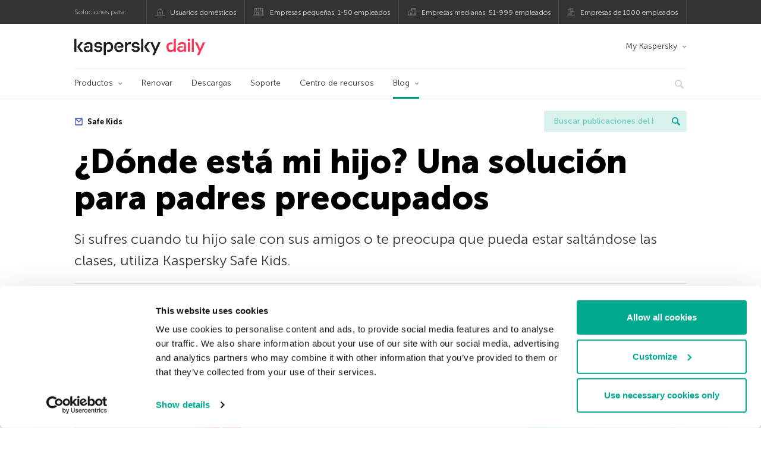

--- FILE ---
content_type: text/html; charset=UTF-8
request_url: https://www.kaspersky.es/blog/geofencing-with-kaspersky-safe-kids/21022/
body_size: 15183
content:
<!DOCTYPE html>
<html lang="es-ES" class="no-js">

<head>
	<meta charset="UTF-8" />
	<meta name="viewport" content="width=device-width, initial-scale=1" />
	<link rel="profile" href="http://gmpg.org/xfn/11" />
	<meta http-equiv="X-UA-Compatible" content="IE=Edge">
		<title>¿Dónde está mi hijo? Una solución para padres preocupados | Blog oficial de Kaspersky</title>

<!-- The SEO Framework by Sybre Waaijer -->
<link rel="canonical" href="https://www.kaspersky.es/blog/geofencing-with-kaspersky-safe-kids/21022/" />
<meta name="description" content="La supervisión de la ubicación de Kaspersky Safe Kids te ayuda a seguir el rastro de tu hijo notificándote si se encuentra donde no debería." />
<meta property="og:type" content="article" />
<meta property="og:locale" content="es_ES" />
<meta property="og:site_name" content="Blog oficial de Kaspersky" />
<meta property="og:title" content="¿Dónde está mi hijo? Una solución para padres preocupados" />
<meta property="og:description" content="Si sufres cuando tu hijo sale con sus amigos o te preocupa que pueda estar saltándose las clases, utiliza Kaspersky Safe Kids." />
<meta property="og:url" content="https://www.kaspersky.es/blog/geofencing-with-kaspersky-safe-kids/21022/" />
<meta property="og:image" content="https://media.kasperskydaily.com/wp-content/uploads/sites/88/2020/02/04113812/geofencing-with-kaspersky-safe-kids-featured.jpg" />
<meta name="twitter:card" content="summary_large_image" />
<meta name="twitter:site" content="@KasperskyES" />
<meta name="twitter:creator" content="@KasperskyES" />
<meta name="twitter:title" content="¿Dónde está mi hijo? Una solución para padres preocupados" />
<meta name="twitter:description" content="Si sufres cuando tu hijo sale con sus amigos o te preocupa que pueda estar saltándose las clases, utiliza Kaspersky Safe Kids." />
<meta name="twitter:image" content="https://media.kasperskydaily.com/wp-content/uploads/sites/88/2020/02/04113812/geofencing-with-kaspersky-safe-kids-featured.jpg" />
<script type="application/ld+json">{"@context":"https://schema.org","@graph":[{"@type":"WebSite","@id":"https://www.kaspersky.es/blog/#/schema/WebSite","url":"https://www.kaspersky.es/blog/","name":"Blog oficial de Kaspersky","alternateName":"Kaspersky","description":"Blog oficial en español de Kaspersky. Toda la información para protegerte contra virus, spyware, hackers, spam y otras formas de malware","inLanguage":"es-ES","potentialAction":{"@type":"SearchAction","target":{"@type":"EntryPoint","urlTemplate":"https://www.kaspersky.es/blog/search/{search_term_string}/"},"query-input":"required name=search_term_string"},"publisher":{"@type":"Organization","@id":"https://www.kaspersky.es/blog/#/schema/Organization","name":"Kaspersky","url":"https://www.kaspersky.es/blog/","logo":{"@type":"ImageObject","url":"https://media.kasperskydaily.com/wp-content/uploads/sites/88/2019/06/04080706/kl-favicon-new.png","contentUrl":"https://media.kasperskydaily.com/wp-content/uploads/sites/88/2019/06/04080706/kl-favicon-new.png","width":512,"height":512,"contentSize":"1979"}}},{"@type":"WebPage","@id":"https://www.kaspersky.es/blog/geofencing-with-kaspersky-safe-kids/21022/","url":"https://www.kaspersky.es/blog/geofencing-with-kaspersky-safe-kids/21022/","name":"¿Dónde está mi hijo? Una solución para padres preocupados | Blog oficial de Kaspersky","description":"La supervisión de la ubicación de Kaspersky Safe Kids te ayuda a seguir el rastro de tu hijo notificándote si se encuentra donde no debería.","inLanguage":"es-ES","isPartOf":{"@id":"https://www.kaspersky.es/blog/#/schema/WebSite"},"breadcrumb":{"@type":"BreadcrumbList","@id":"https://www.kaspersky.es/blog/#/schema/BreadcrumbList","itemListElement":[{"@type":"ListItem","position":1,"item":"https://www.kaspersky.es/blog/","name":"Blog oficial de Kaspersky"},{"@type":"ListItem","position":2,"item":"https://www.kaspersky.es/blog/category/tips/","name":"Category: Consejos"},{"@type":"ListItem","position":3,"name":"¿Dónde está mi hijo? Una solución para padres preocupados"}]},"potentialAction":{"@type":"ReadAction","target":"https://www.kaspersky.es/blog/geofencing-with-kaspersky-safe-kids/21022/"},"datePublished":"2020-02-04T11:28:55+00:00","dateModified":"2020-02-04T11:28:55+00:00","author":{"@type":"Person","@id":"https://www.kaspersky.es/blog/#/schema/Person/467b2ffda41f10c22b7f6332f7a33a83","name":"Leonid Grustniy"}}]}</script>
<script type="application/ld+json">{"@context":"https://schema.org","@type":"NewsArticle","mainEntityOfPage":{"@type":"WebPage","@id":"https://www.kaspersky.es/blog/geofencing-with-kaspersky-safe-kids/21022/"},"headline":"¿Dónde está mi hijo? Una solución para padres preocupados","image":"https://media.kasperskydaily.com/wp-content/uploads/sites/88/2020/02/04113812/geofencing-with-kaspersky-safe-kids-featured.jpg","datePublished":"2020-02-04T11:28:55+00:00","dateModified":"2020-02-04T11:28:55+00:00","author":{"@type":"Person","name":"Leonid Grustniy","url":"https://www.kaspersky.es/blog/author/leonidgrustniy/"},"publisher":{"@type":"Organization","name":"Kaspersky","logo":{"@type":"ImageObject","url":"https://media.kasperskydaily.com/wp-content/uploads/sites/88/2019/06/04080706/kl-favicon-new.png","width":60,"height":60}},"description":"La supervisión de la ubicación de Kaspersky Safe Kids te ayuda a seguir el rastro de tu hijo notificándote si se encuentra donde no debería."}</script>
<!-- / The SEO Framework by Sybre Waaijer | 261.07ms meta | 0.11ms boot -->

<link rel="dns-prefetch" href="//connect.facebook.net" />
<link rel='dns-prefetch' href='//www.google.com' />
<link rel='dns-prefetch' href='//www.kaspersky.es' />
<link rel='dns-prefetch' href='//app-sj06.marketo.com' />
<link rel='dns-prefetch' href='//connect.facebook.net' />
<link rel="alternate" type="application/rss+xml" title="Daily - Spanish - Spain - www.kaspersky.es/blog &raquo; Feed" href="https://www.kaspersky.es/blog/feed/" />
<link rel="alternate" type="application/rss+xml" title="Daily - Spanish - Spain - www.kaspersky.es/blog &raquo; RSS de los comentarios" href="https://www.kaspersky.es/blog/comments/feed/" />
<link rel="alternate" title="oEmbed (JSON)" type="application/json+oembed" href="https://www.kaspersky.es/blog/wp-json/oembed/1.0/embed?url=https%3A%2F%2Fwww.kaspersky.es%2Fblog%2Fgeofencing-with-kaspersky-safe-kids%2F21022%2F" />
<link rel="alternate" title="oEmbed (XML)" type="text/xml+oembed" href="https://www.kaspersky.es/blog/wp-json/oembed/1.0/embed?url=https%3A%2F%2Fwww.kaspersky.es%2Fblog%2Fgeofencing-with-kaspersky-safe-kids%2F21022%2F&#038;format=xml" />
<link rel='stylesheet' id='kspr_twitter_pullquote-group-css' href='//assets.kasperskydaily.com/blog/wp-content/plugins/bwp-minify/min/?f=wp-content/plugins/kspr_twitter_pullquote/css/style.css,wp-content/plugins/pullquote-shortcode/css/pullquote-shortcode.css,wp-content/themes/daily2019/assets/css/main.css,wp-content/themes/daily2019/assets/css/post.css,wp-content/themes/daily2019/assets/font-awesome/css/font-awesome.min.css,wp-content/plugins/kaspersky-instagram/css/magnific-popup.css,wp-content/plugins/kaspersky-instagram/css/widget.css' type='text/css' media='all' />
<meta name="sentry-trace" content="fd33d492a99848799d821ddfb5bbebb9-63a0b27f884442c1-1" />
<meta name="traceparent" content="" />
<meta name="baggage" content="sentry-trace_id=fd33d492a99848799d821ddfb5bbebb9,sentry-sample_rate=0.3,sentry-transaction=%2F%7Bname%7D%2F%7Bp%7D,sentry-public_key=4826a69933e641c5b854fe1e8b9d9752,sentry-release=1.0,sentry-environment=yandex-production,sentry-sampled=true,sentry-sample_rand=0.133788" />
<script type="text/javascript" src="//app-sj06.marketo.com/js/forms2/js/forms2.min.js?ver=1.1.1" id="kasp-marketo-remote-js-js"></script>
<link rel="alternate" hreflang="es" href="https://www.kaspersky.es/blog/geofencing-with-kaspersky-safe-kids/21022/" />
<link rel="alternate" hreflang="en-in" href="https://www.kaspersky.co.in/blog/geofencing-with-kaspersky-safe-kids/18448/" />
<link rel="alternate" hreflang="en-ae" href="https://me-en.kaspersky.com/blog/geofencing-with-kaspersky-safe-kids/15323/" />
<link rel="alternate" hreflang="ar" href="https://me.kaspersky.com/blog/geofencing-with-kaspersky-safe-kids/7416/" />
<link rel="alternate" hreflang="en-gb" href="https://www.kaspersky.co.uk/blog/geofencing-with-kaspersky-safe-kids/18525/" />
<link rel="alternate" hreflang="es-mx" href="https://latam.kaspersky.com/blog/geofencing-with-kaspersky-safe-kids/17023/" />
<link rel="alternate" hreflang="it" href="https://www.kaspersky.it/blog/geofencing-with-kaspersky-safe-kids/19778/" />
<link rel="alternate" hreflang="ru" href="https://www.kaspersky.ru/blog/geofencing-with-kaspersky-safe-kids/26225/" />
<link rel="alternate" hreflang="tr" href="https://www.kaspersky.com.tr/blog/geofencing-with-kaspersky-safe-kids/7634/" />
<link rel="alternate" hreflang="x-default" href="https://www.kaspersky.com/blog/geofencing-with-kaspersky-safe-kids/32298/" />
<link rel="alternate" hreflang="fr" href="https://www.kaspersky.fr/blog/geofencing-with-kaspersky-safe-kids/13660/" />
<link rel="alternate" hreflang="pt-br" href="https://www.kaspersky.com.br/blog/geofencing-with-kaspersky-safe-kids/13967/" />
<link rel="alternate" hreflang="pl" href="https://plblog.kaspersky.com/geofencing-with-kaspersky-safe-kids/12727/" />
<link rel="alternate" hreflang="de" href="https://www.kaspersky.de/blog/geofencing-with-kaspersky-safe-kids/22034/" />
<link rel="alternate" hreflang="nl" href="https://www.kaspersky.nl/blog/geofencing-with-kaspersky-safe-kids/24925/" />
<link rel="alternate" hreflang="ru-kz" href="https://blog.kaspersky.kz/geofencing-with-kaspersky-safe-kids/20887/" />
<link rel="alternate" hreflang="en-au" href="https://www.kaspersky.com.au/blog/geofencing-with-kaspersky-safe-kids/25729/" />
<script type="text/javascript" src="https://www.kaspersky.es/blog/wp-includes/js/jquery/jquery.min.js?ver=3.7.1" id="jquery-core-js"></script>
<script type="text/javascript" src="https://www.kaspersky.es/blog/wp-includes/js/jquery/jquery-migrate.min.js?ver=3.4.1" id="jquery-migrate-js"></script>
<script type="text/javascript" id="kasbanner-front-script-js-extra">
/* <![CDATA[ */
var kasbanner_frontend_ajax_object = {"restURL":"https://www.kaspersky.es/blog/wp-json/","postID":"21022","postStatus":"publish","postType":"posts"};
//# sourceURL=kasbanner-front-script-js-extra
/* ]]> */
</script>
<script type='text/javascript' src='//assets.kasperskydaily.com/blog/wp-content/plugins/bwp-minify/min/?f=wp-content/plugins/kaspersky-banners/assets/js/script.js,wp-content/plugins/kspr_twitter_pullquote/js/kaspersky-twitter-pullquote.js,wp-content/plugins/kaspersky-instagram/js/jquery.magnific-popup.min.js,wp-content/plugins/kaspersky-instagram/js/widget.js'></script>
<link rel="https://api.w.org/" href="https://www.kaspersky.es/blog/wp-json/" /><link rel="alternate" title="JSON" type="application/json" href="https://www.kaspersky.es/blog/wp-json/wp/v2/posts/21022" /><link rel="EditURI" type="application/rsd+xml" title="RSD" href="https://www.kaspersky.es/blog/xmlrpc.php?rsd" />
		<script>
			window.dataLayer = window.dataLayer || [];
			window.dataLayer.push({
				'Author' : 'Leonid Grustniy',
				'PostId' : '21022',
				'PublicationDate' : '2020-02-04',
				'Categories': 'Consejos, Productos, Proyectos Especiales',
				'Tags': 'consejos, control parental, geofencing, geolocalización, niños, Safe Kids, seguridad infantil',
				'MainTag': 'Safe Kids',
				'Hashtags': '',

			});
		</script>
				<!-- Start GTM container script -->
		<script>(function(w,d,s,l,i){w[l]=w[l]||[];w[l].push({'gtm.start':
		new Date().getTime(),event:'gtm.js'});var f=d.getElementsByTagName(s)[0],
		j=d.createElement(s),dl=l!='dataLayer'?'&l='+l:'';j.async=true;j.src=
		'//www.googletagmanager.com/gtm.js?id='+i+dl;f.parentNode.insertBefore(j,f);
		})(window,document,'script','dataLayer','GTM-WZ7LJ3');</script>
		<!-- End Start GTM container script -->
		
		<meta name="google-site-verification" content="3ga2dV2f9OLRVGbKiUBcqSlR-dE6cGZgr-r_RGNJ7EI" />
<meta name="google-site-verification" content="hy3nzaZG6YwZCTR1kIzFuuFx60X6-qg8dYWYWTOC8Yw" />	<script>
		function waitForVariable(varName, callback) {
			let interval = setInterval(() => {
				if (window[varName] !== undefined) {
					clearInterval(interval);
					callback(window[varName]);
				}
			}, 50);
		}

		waitForVariable("Ya", (Ya_ob) => {
			if (Ya_ob && Ya_ob._metrika.getCounters()[0].id) {
				window.dataLayer = window.dataLayer || [];
				dataLayer.push({
					ymCounterId_1: Ya_ob._metrika.getCounters()[0].id
				});
			}
		});
	</script>
<link rel="icon" href="https://media.kasperskydaily.com/wp-content/uploads/sites/88/2019/06/04144214/cropped-k-favicon-new-150x150.png" sizes="32x32" />
<link rel="icon" href="https://media.kasperskydaily.com/wp-content/uploads/sites/88/2019/06/04144214/cropped-k-favicon-new-200x200.png" sizes="192x192" />
<link rel="apple-touch-icon" href="https://media.kasperskydaily.com/wp-content/uploads/sites/88/2019/06/04144214/cropped-k-favicon-new-200x200.png" />
<meta name="msapplication-TileImage" content="https://media.kasperskydaily.com/wp-content/uploads/sites/88/2019/06/04144214/cropped-k-favicon-new-300x300.png" />
</head>

<body class="wp-singular post-template-default single single-post postid-21022 single-format-standard wp-theme-daily2019 lang-es_ES">
	
		<!-- Start GTM container script -->
		<noscript><iframe src="//www.googletagmanager.com/ns.html?id=GTM-WZ7LJ3" height="0" width="0" style="display:none;visibility:hidden"></iframe></noscript>
		<!-- End Start GTM container script -->
		
			<div id="site-top" class="site-top">
		<div class="container">
			<nav class="site-nav">
				<div class="label"><p>Soluciones para:</p></div><ul class="site-selector"><li><a target="_blank" href="https://www.kaspersky.es/home-security?icid=es_kdailyheader_acq_ona_smm__onl_b2c_kdaily_prodmen_sm-team_______ad2331d5168ca30c" data-element-id="product-menu" class="font-icons icon-home top-menu-business-stripe menu-item menu-item-type-custom menu-item-object-custom menu-item-13899">Usuarios domésticos</a></li>
<li><a title="font-icons icon-small-business" target="_blank" href="https://www.kaspersky.es/small-business-security?icid=es_kdailyheader_acq_ona_smm__onl_b2c_kdaily_prodmen_sm-team_______ad2331d5168ca30c" data-element-id="product-menu" class="font-icons icon-small-business top-menu-business-stripe menu-item menu-item-type-custom menu-item-object-custom menu-item-13900">Empresas pequeñas, 1-50 empleados</a></li>
<li><a target="_blank" href="https://www.kaspersky.es/small-to-medium-business-security?icid=es_kdailyheader_acq_ona_smm__onl_b2c_kdaily_prodmen_sm-team_______ad2331d5168ca30c" data-element-id="product-menu" class="font-icons icon-medium-business top-menu-business-stripe menu-item menu-item-type-custom menu-item-object-custom menu-item-13901">Empresas medianas, 51-999 empleados</a></li>
<li><a target="_blank" href="https://www.kaspersky.es/enterprise-security?icid=es_kdailyheader_acq_ona_smm__onl_b2c_kdaily_prodmen_sm-team_______ad2331d5168ca30c" data-element-id="product-menu" class="font-icons icon-enterprise top-menu-business-stripe menu-item menu-item-type-custom menu-item-object-custom menu-item-13902">Empresas de 1000 empleados</a></li>
</ul>			</nav>
		</div>
	</div>

	<header id="site-header" class="site-header">
		<div class="container">
			<a href="" class="menu-toggle">
				<span></span>
				<span></span>
				<span></span>
			</a>
								<div class="site-title ">
										<a href="https://www.kaspersky.es/blog/" title="Blog oficial de Kaspersky" rel="home">
						<i class="kaspersky-logo">Blog oficial de Kaspersky</i>
						<span class="logo-text"></span>
						
					</a>
							</div>
	
	<ul id="menu-my-kaspersky" class="menu-utility"><li id="menu-item-13895" class="dropdown my-kaspersky top-menu-my-kaspersky menu-item menu-item-type-custom menu-item-object-custom menu-item-has-children menu-item-13895"><a href="https://my.kaspersky.com/?icid=es_kdailyheader_acq_ona_smm__onl_b2c_kdaily_main-menu_sm-team_______bac3840de4ed68c9">My Kaspersky</a>
<ul class="sub-menu">
	<li id="menu-item-13896" class="menu-item menu-item-type-custom menu-item-object-custom menu-item-13896"><a href="https://my.kaspersky.com/MyDevices?icid=es_kdailyheader_acq_ona_smm__onl_b2c_kdaily_main-menu_sm-team_______bac3840de4ed68c9"><i class="font-icons icon-devices"></i>Mis dispositivos</a></li>
	<li id="menu-item-13897" class="menu-item menu-item-type-custom menu-item-object-custom menu-item-13897"><a href="https://my.kaspersky.com/MyLicenses?icid=es_kdailyheader_acq_ona_smm__onl_b2c_kdaily_main-menu_sm-team_______bac3840de4ed68c9"><i class="font-icons icon-subscriptions"></i>Mis productos y suscripciones</a></li>
	<li id="menu-item-13898" class="menu-item menu-item-type-custom menu-item-object-custom menu-item-13898"><a href="http://tienda.kaspersky.es/subscriber-login.html?icid=es_kdailyheader_acq_ona_smm__onl_b2c_kdaily_main-menu_sm-team_______bac3840de4ed68c9"><i class="font-icons icon-card"></i>Mis pedidos</a></li>
</ul>
</li>
</ul>
	<nav class="main-nav">
		<ul id="menu-main-menu-daily-nxgen" class="main-menu"><li class="dropdown mega top-menu-products menu-item menu-item-type-custom menu-item-object-custom menu-item-has-children menu-item-13758"><a href="https://www.kaspersky.es/home-security?icid=es_kdailyheader_acq_ona_smm__onl_b2c_kdaily_main-menu_sm-team_______bac3840de4ed68c9" data-element-id="main-menu">Productos</a>
<ul class="submenu">
<li class="first">
	<ul class="featured section-col-l-3 no-gutter">
<li class="menu-item menu-item-type-custom menu-item-object-custom menu-item-13760"><a href="https://www.kaspersky.es/premium?icid=es_kdailyheader_acq_ona_smm__onl_b2c_kdaily_main-menu_sm-team_______bac3840de4ed68c9" data-element-id="main-menu"><span style="color: #999;">PROTECCIÓN PREMIUM</span><br>Kaspersky Premium</a><div class="desc"><br><p>Protección completa para tus dispositivos, privacidad en línea e identidad</p></div>
<li class="menu-item menu-item-type-custom menu-item-object-custom menu-item-13748"><a href="https://www.kaspersky.es/plus?icid=es_kdailyheader_acq_ona_smm__onl_b2c_kdaily_main-menu_sm-team_______bac3840de4ed68c9" data-element-id="main-menu"><span style="color: #999;">PROTECCIÓN AVANZADA</span><br>Kaspersky Plus</a><div class="desc"><br><p>Integra funciones de seguridad, rendimiento y privacidad en una sola aplicación</p></div>
<li class="menu-item menu-item-type-custom menu-item-object-custom menu-item-13757"><a href="https://www.kaspersky.es/standard?icid=es_kdailyheader_acq_ona_smm__onl_b2c_kdaily_main-menu_sm-team_______bac3840de4ed68c9" data-element-id="main-menu"><span style="color: #999;">PROTECCIÓN ESTÁNDAR</span><br>Kaspersky Standard</a><div class="desc"><br><p>Mejora la protección con el optimizador del rendimiento del dispositivo</p></div>
	</ul>

<li>
	<ul class="regular">
<li class="title"><h6>Privacidad y niños</h6>
<li class="menu-item menu-item-type-custom menu-item-object-custom menu-item-13754"><a href="https://www.kaspersky.es/safe-kids?icid=es_kdailyheader_acq_ona_smm__onl_b2c_kdaily_main-menu_sm-team_______bac3840de4ed68c9" data-element-id="main-menu">Kaspersky Safe Kids</a>
<li class="menu-item menu-item-type-custom menu-item-object-custom menu-item-13761"><a href="https://www.kaspersky.es/vpn-secure-connection?icid=es_kdailyheader_acq_ona_smm__onl_b2c_kdaily_main-menu_sm-team_______bac3840de4ed68c9" data-element-id="main-menu">Kaspersky VPN Secure Connection</a>
<li class="menu-item menu-item-type-custom menu-item-object-custom menu-item-13753"><a href="https://www.kaspersky.es/password-manager?icid=es_kdailyheader_acq_ona_smm__onl_b2c_kdaily_main-menu_sm-team_______bac3840de4ed68c9" data-element-id="main-menu">Kaspersky Password Manager</a>
<li class="menu-item menu-item-type-custom menu-item-object-custom menu-item-13779"><a href="https://www.kaspersky.es/downloads?icid=es_kdailyheader_acq_ona_smm__onl_b2c_kdaily_main-menu_sm-team_______bac3840de4ed68c9" data-element-id="main-menu">Ver más</a>
	</ul>

</ul>

<li class="top-menu-renew menu-item menu-item-type-custom menu-item-object-custom menu-item-13763"><a href="https://www.kaspersky.es/renewal-center/home?icid=es_kdailyheader_acq_ona_smm__onl_b2c_kdaily_main-menu_sm-team_______bac3840de4ed68c9" data-element-id="main-menu">Renovar</a>
<li class="top-menu-downloads menu-item menu-item-type-custom menu-item-object-custom menu-item-13764"><a href="https://www.kaspersky.es/downloads?icid=es_kdailyheader_acq_ona_smm__onl_b2c_kdaily_main-menu_sm-team_______bac3840de4ed68c9" data-element-id="main-menu">Descargas</a>
<li class="top-menu-support menu-item menu-item-type-custom menu-item-object-custom menu-item-13765"><a href="https://support.kaspersky.com/sp?icid=es_kdailyheader_acq_ona_smm__onl_b2c_kdaily_main-menu_sm-team_______bac3840de4ed68c9" data-element-id="main-menu">Soporte</a>
<li class="top-menu-resource-center menu-item menu-item-type-custom menu-item-object-custom menu-item-13766"><a href="https://www.kaspersky.es/resource-center?icid=es_kdailyheader_acq_ona_smm__onl_b2c_kdaily_main-menu_sm-team_______bac3840de4ed68c9" data-element-id="main-menu">Centro de recursos</a>
<li class="dropdown active top-menu-blog menu-item menu-item-type-custom menu-item-object-custom menu-item-home menu-item-has-children menu-item-13767"><a href="https://www.kaspersky.es/blog/" data-element-id="main-menu">Blog</a>
<ul class="submenu">
<li class="menu-item menu-item-type-taxonomy menu-item-object-category menu-item-14461"><a href="https://www.kaspersky.es/blog/category/business/" data-element-id="main-menu">Empresas</a><div class="desc"> </div>
<li class="menu-item menu-item-type-taxonomy menu-item-object-category menu-item-14462"><a href="https://www.kaspersky.es/blog/category/news/" data-element-id="main-menu">Noticias</a><div class="desc"> </div>
<li class="menu-item menu-item-type-taxonomy menu-item-object-category menu-item-14463"><a href="https://www.kaspersky.es/blog/category/privacy/" data-element-id="main-menu">Privacidad</a><div class="desc"> </div>
<li class="menu-item menu-item-type-taxonomy menu-item-object-category current-post-ancestor current-menu-parent current-post-parent menu-item-14464"><a href="https://www.kaspersky.es/blog/category/products/" data-element-id="main-menu">Productos</a><div class="desc"> </div>
<li class="menu-item menu-item-type-taxonomy menu-item-object-category current-post-ancestor current-menu-parent current-post-parent menu-item-14465"><a href="https://www.kaspersky.es/blog/category/special-projects/" data-element-id="main-menu">Proyectos Especiales</a><div class="desc"> </div>
<li class="menu-item menu-item-type-taxonomy menu-item-object-category menu-item-14466"><a href="https://www.kaspersky.es/blog/category/technology/" data-element-id="main-menu">Tecnología</a><div class="desc"> </div>
<li class="menu-item menu-item-type-taxonomy menu-item-object-category menu-item-14459"><a href="https://www.kaspersky.es/blog/category/threats/" data-element-id="main-menu">Amenazas</a><div class="desc"> </div>
<li class="menu-item menu-item-type-taxonomy menu-item-object-category current-post-ancestor current-menu-parent current-post-parent menu-item-14460"><a href="https://www.kaspersky.es/blog/category/tips/" data-element-id="main-menu">Consejos</a><div class="desc"> </div>
<li class="border-top secondary-list-item menu-item menu-item-type-custom menu-item-object-custom menu-item-14826"><a target="_blank" href="https://www.kaspersky.es/blog/feed/" data-element-id="main-menu">RSS</a>
<li class="secondary-list-item menu-item menu-item-type-custom menu-item-object-custom menu-item-16460"><a target="_blank" href="/blog/subscribe/" data-element-id="main-menu">Suscríbete a la newsletter</a>
</ul>


<li class="search">
	<a href="#" class="inactive search-button">
		<i class="font-icons icon-search"></i>
	</a>
	<form action="https://www.kaspersky.es/search">
		<input type="text" placeholder="Escribe y haga clic en la tecla enter..." name="query" value="" autocomplete="off">
	</form>
	<a href="#" class="close-search">
		<i class="font-icons icon-cancel"></i>
	</a>
</li>
</ul>	</nav>
	</div>
	</header><!-- #site-header -->

	<div class="mobile-menu-wrapper">
		<ul class="mobile-nav" data-back="Volver">
			<li class="title">
				<span>Soluciones para:</span>
			</li>
			<li class="parent" data-parent="Soluciones para productos domésticos" data-icon="font-icons icon-home top-item"><a rel="Soluciones para productos domésticos" href="#" data-element-id="mobile-menu"><i class="font-icons icon-home top-item"></i><span>Particulares</span></a>
<ul class="submenu">
<li class="parent" data-parent="Productos" data-icon="top-item no-icon"><a rel="Productos" href="https://www.kaspersky.es/home-security?icid=es_kdailyheader_acq_ona_smm__onl_b2c_kdaily_mobmen_sm-team_______09bc94eb96185a32" data-element-id="mobile-menu"><i class="top-item no-icon"></i><span>Soluciones de seguridad</span></a>
	<ul class="submenu">
<li class="menu-item menu-item-type-custom menu-item-object-custom menu-item-13791"><a href="https://www.kaspersky.es/premium?icid=es_kdailyheader_acq_ona_smm__onl_b2c_kdaily_mobmen_sm-team_______09bc94eb96185a32" data-element-id="mobile-menu">Kaspersky Premium</a>
<li class="menu-item menu-item-type-custom menu-item-object-custom menu-item-13792"><a href="https://www.kaspersky.es/plus?icid=es_kdailyheader_acq_ona_smm__onl_b2c_kdaily_mobmen_sm-team_______09bc94eb96185a32" data-element-id="mobile-menu">Kaspersky Plus</a>
<li class="menu-item menu-item-type-custom menu-item-object-custom menu-item-13793"><a href="https://www.kaspersky.es/standard?icid=es_kdailyheader_acq_ona_smm__onl_b2c_kdaily_mobmen_sm-team_______09bc94eb96185a32" data-element-id="mobile-menu">Kaspersky Standard</a>
<li class="menu-item menu-item-type-custom menu-item-object-custom menu-item-13795"><a href="https://www.kaspersky.es/home-security?icid=es_kdailyheader_acq_ona_smm__onl_b2c_kdaily_mobmen_sm-team_______09bc94eb96185a32" data-element-id="mobile-menu">Ver todas las soluciones</a>
<li class="title"><h6><span>Privacidad y niños</span></h6>
<li class="menu-item menu-item-type-custom menu-item-object-custom menu-item-13789"><a href="https://www.kaspersky.es/safe-kids?icid=es_kdailyheader_acq_ona_smm__onl_b2c_kdaily_mobmen_sm-team_______09bc94eb96185a32" data-element-id="mobile-menu">Kaspersky Safe Kids</a>
<li class="menu-item menu-item-type-custom menu-item-object-custom menu-item-13817"><a href="https://www.kaspersky.es/vpn-secure-connection?icid=es_kdailyheader_acq_ona_smm__onl_b2c_kdaily_mobmen_sm-team_______09bc94eb96185a32" data-element-id="mobile-menu">Kaspersky VPN Secure Connection</a>
<li class="menu-item menu-item-type-custom menu-item-object-custom menu-item-13788"><a href="https://www.kaspersky.es/password-manager?icid=es_kdailyheader_acq_ona_smm__onl_b2c_kdaily_mobmen_sm-team_______09bc94eb96185a32" data-element-id="mobile-menu">Kaspersky Password Manager</a>
	</ul>

<li class="menu-item menu-item-type-custom menu-item-object-custom menu-item-13802"><a href="https://www.kaspersky.es/renewal-center/home?icid=es_kdailyheader_acq_ona_smm__onl_b2c_kdaily_mobmen_sm-team_______09bc94eb96185a32" data-element-id="mobile-menu">Renovar</a>
<li class="menu-item menu-item-type-custom menu-item-object-custom menu-item-13803"><a href="https://www.kaspersky.es/downloads?icid=es_kdailyheader_acq_ona_smm__onl_b2c_kdaily_mobmen_sm-team_______09bc94eb96185a32" data-element-id="mobile-menu">Descargas</a>
<li class="menu-item menu-item-type-custom menu-item-object-custom menu-item-13884"><a href="https://support.kaspersky.com/sp?icid=es_kdailyheader_acq_ona_smm__onl_b2c_kdaily_mobmen_sm-team_______09bc94eb96185a32" data-element-id="mobile-menu">Soporte</a>
<li class="menu-item menu-item-type-custom menu-item-object-custom menu-item-13885"><a href="https://www.kaspersky.es/resource-center?icid=es_kdailyheader_acq_ona_smm__onl_b2c_kdaily_mobmen_sm-team_______09bc94eb96185a32" data-element-id="mobile-menu">Resource Center</a>
<li class="parent" data-parent="My Kaspersky" data-icon="top-item no-icon"><a rel="My Kaspersky" href="https://my.kaspersky.com/?icid=es_kdailyheader_acq_ona_smm__onl_b2c_kdaily_mobmen_sm-team_______09bc94eb96185a32" data-element-id="mobile-menu"><i class="top-item no-icon"></i><span>My Kaspersky</span></a>
	<ul class="submenu">
<li class="menu-item menu-item-type-custom menu-item-object-custom menu-item-13827"><a href="https://my.kaspersky.com/MyDevices?icid=es_kdailyheader_acq_ona_smm__onl_b2c_kdaily_mobmen_sm-team_______09bc94eb96185a32" data-element-id="mobile-menu"><i class="font-icons icon-devices"></i> Mis dispositivos</a>
<li class="menu-item menu-item-type-custom menu-item-object-custom menu-item-13828"><a href="https://my.kaspersky.com/MyLicenses?icid=es_kdailyheader_acq_ona_smm__onl_b2c_kdaily_mobmen_sm-team_______09bc94eb96185a32" data-element-id="mobile-menu"><i class="font-icons icon-subscriptions"></i> Mis productos y suscripciones</a>
<li class="menu-item menu-item-type-custom menu-item-object-custom menu-item-13829"><a href="http://tienda.kaspersky.es/subscriber-login.html?icid=es_kdailyheader_acq_ona_smm__onl_b2c_kdaily_mobmen_sm-team_______09bc94eb96185a32" data-element-id="mobile-menu"><i class="font-icons icon-card"></i> Mis pedidos</a>
	</ul>

</ul>

<li class="parent" data-parent="Business" data-icon="top-item no-icon"><a rel="Business" href="#" data-element-id="mobile-menu"><i class="top-item no-icon"></i><span>Business</span></a>
<ul class="submenu">
<li class="menu-item menu-item-type-custom menu-item-object-custom menu-item-13834"><a data-element-id="mobile-menu">Kaspersky Next</a>
<li class="menu-item menu-item-type-custom menu-item-object-custom menu-item-13797"><a title="(1-50 empleados)" href="https://www.kaspersky.es/small-business-security?icid=es_kdailyheader_acq_ona_smm__onl_b2c_kdaily_mobmen_sm-team_______09bc94eb96185a32" data-element-id="mobile-menu">Empresas pequeñas</a>
<li class="menu-item menu-item-type-custom menu-item-object-custom menu-item-13782"><a title="(51-999 empleados)" href="https://www.kaspersky.es/small-to-medium-business-security?icid=es_kdailyheader_acq_ona_smm__onl_b2c_kdaily_mobmen_sm-team_______09bc94eb96185a32" data-element-id="mobile-menu">Empresas medianas</a>
<li class="menu-item menu-item-type-custom menu-item-object-custom menu-item-13783"><a title="(1000+ empleados)" href="https://www.kaspersky.es/enterprise-security/products?icid=es_kdailyheader_acq_ona_smm__onl_b2c_kdaily_mobmen_sm-team_______09bc94eb96185a32" data-element-id="mobile-menu">Empresas</a>
</ul>

<li class="splitter"></li>
<li class="menu-item menu-item-type-custom menu-item-object-custom menu-item-23618"><a href="https://www.kaspersky.es/blog/?s=" data-element-id="mobile-menu">Buscar publicaciones del blog</a>
<li class="parent" data-parent="BLOG" data-icon="top-item no-icon"><a rel="BLOG" href="https://www.kaspersky.es/blog/" data-element-id="mobile-menu"><i class="top-item no-icon"></i><span>Blog</span></a>
<ul class="submenu">
<li class="menu-item menu-item-type-taxonomy menu-item-object-category menu-item-14467"><a href="https://www.kaspersky.es/blog/category/threats/" data-element-id="mobile-menu">Amenazas</a><div class="desc"> </div>
<li class="menu-item menu-item-type-taxonomy menu-item-object-category current-post-ancestor current-menu-parent current-post-parent menu-item-14468"><a href="https://www.kaspersky.es/blog/category/tips/" data-element-id="mobile-menu">Consejos</a><div class="desc"> </div>
<li class="menu-item menu-item-type-taxonomy menu-item-object-category menu-item-14469"><a href="https://www.kaspersky.es/blog/category/business/" data-element-id="mobile-menu">Empresas</a><div class="desc"> </div>
<li class="menu-item menu-item-type-taxonomy menu-item-object-category menu-item-14470"><a href="https://www.kaspersky.es/blog/category/news/" data-element-id="mobile-menu">Noticias</a><div class="desc"> </div>
<li class="menu-item menu-item-type-taxonomy menu-item-object-category menu-item-14471"><a href="https://www.kaspersky.es/blog/category/privacy/" data-element-id="mobile-menu">Privacidad</a><div class="desc"> </div>
<li class="menu-item menu-item-type-taxonomy menu-item-object-category current-post-ancestor current-menu-parent current-post-parent menu-item-14472"><a href="https://www.kaspersky.es/blog/category/products/" data-element-id="mobile-menu">Productos</a><div class="desc"> </div>
<li class="menu-item menu-item-type-taxonomy menu-item-object-category current-post-ancestor current-menu-parent current-post-parent menu-item-14473"><a href="https://www.kaspersky.es/blog/category/special-projects/" data-element-id="mobile-menu">Proyectos Especiales</a><div class="desc"> </div>
<li class="menu-item menu-item-type-taxonomy menu-item-object-category menu-item-14474"><a href="https://www.kaspersky.es/blog/category/technology/" data-element-id="mobile-menu">Tecnología</a><div class="desc"> </div>
</ul>

<li class="parent" data-parent="" data-icon="top-item"><a href="#" data-element-id="mobile-menu"><i class="top-item"></i><span>Partners</span></a>
<ul class="submenu">
<li class="menu-item menu-item-type-custom menu-item-object-custom menu-item-13804"><a href="https://www.kaspersky.es/partners?icid=es_kdailyheader_acq_ona_smm__onl_b2c_kdaily_mobmen_sm-team_______09bc94eb96185a32" data-element-id="mobile-menu">Partners</a>
<li class="menu-item menu-item-type-custom menu-item-object-custom menu-item-13805"><a href="https://www.kasperskypartners.com/?eid=global&#038;lang=es-es&#038;icid=es_kdailyheader_acq_ona_smm__onl_b2c_kdaily_mobmen_sm-team_______09bc94eb96185a32" data-element-id="mobile-menu">Busque un partner</a>
<li class="menu-item menu-item-type-custom menu-item-object-custom menu-item-13806"><a href="https://www.kaspersky.es/partners/affiliate?icid=es_kdailyheader_acq_ona_smm__onl_b2c_kdaily_mobmen_sm-team_______09bc94eb96185a32" data-element-id="mobile-menu">Afiliados</a>
<li class="menu-item menu-item-type-custom menu-item-object-custom menu-item-13807"><a href="https://www.kaspersky.es/partners/technology?icid=es_kdailyheader_acq_ona_smm__onl_b2c_kdaily_mobmen_sm-team_______09bc94eb96185a32" data-element-id="mobile-menu">Tecnología</a>
<li class="menu-item menu-item-type-custom menu-item-object-custom menu-item-13808"><a href="https://www.kaspersky.es/partners/whitelist-program?icid=es_kdailyheader_acq_ona_smm__onl_b2c_kdaily_mobmen_sm-team_______09bc94eb96185a32" data-element-id="mobile-menu">Programa Lista blanca</a>
</ul>

<li class="parent" data-parent="" data-icon="top-item"><a href="#" data-element-id="mobile-menu"><i class="top-item"></i><span>Sobre nosotros</span></a>
<ul class="submenu">
<li class="menu-item menu-item-type-custom menu-item-object-custom menu-item-13810"><a href="https://www.kaspersky.es/about?icid=es_kdailyheader_acq_ona_smm__onl_b2c_kdaily_mobmen_sm-team_______09bc94eb96185a32" data-element-id="mobile-menu">Sobre nosotros</a>
<li class="menu-item menu-item-type-custom menu-item-object-custom menu-item-13811"><a href="https://www.kaspersky.es/about/company?icid=es_kdailyheader_acq_ona_smm__onl_b2c_kdaily_mobmen_sm-team_______09bc94eb96185a32" data-element-id="mobile-menu">Empresa</a>
<li class="menu-item menu-item-type-custom menu-item-object-custom menu-item-13812"><a href="https://www.kaspersky.es/about/team?icid=es_kdailyheader_acq_ona_smm__onl_b2c_kdaily_mobmen_sm-team_______09bc94eb96185a32" data-element-id="mobile-menu">Equipo</a>
<li class="menu-item menu-item-type-custom menu-item-object-custom menu-item-13813"><a href="https://www.kaspersky.es/about/how-we-work?icid=es_kdailyheader_acq_ona_smm__onl_b2c_kdaily_mobmen_sm-team_______09bc94eb96185a32" data-element-id="mobile-menu">Cómo trabajamos</a>
<li class="menu-item menu-item-type-custom menu-item-object-custom menu-item-13814"><a href="https://www.kaspersky.es/about/press-releases?icid=es_kdailyheader_acq_ona_smm__onl_b2c_kdaily_mobmen_sm-team_______09bc94eb96185a32" data-element-id="mobile-menu">Comunicados de prensa</a>
<li class="menu-item menu-item-type-custom menu-item-object-custom menu-item-13815"><a href="https://press.kaspersky.com/?icid=es_kdailyheader_acq_ona_smm__onl_b2c_kdaily_mobmen_sm-team_______09bc94eb96185a32" data-element-id="mobile-menu">Centro de prensa</a>
<li class="menu-item menu-item-type-custom menu-item-object-custom menu-item-13816"><a href="https://www.kaspersky.es/about/careers?icid=es_kdailyheader_acq_ona_smm__onl_b2c_kdaily_mobmen_sm-team_______09bc94eb96185a32" data-element-id="mobile-menu">Oportunidades de empleo</a>
</ul>

<li class="menu-item menu-item-type-custom menu-item-object-custom menu-item-13818"><a href="http://support.kaspersky.com/sp?icid=es_kdailyheader_acq_ona_smm__onl_b2c_kdaily_mobmen_sm-team_______09bc94eb96185a32" data-element-id="mobile-menu">Soporte</a>
<li class="menu-item menu-item-type-custom menu-item-object-custom menu-item-13819"><a href="https://www.kaspersky.es/about/contact?icid=es_kdailyheader_acq_ona_smm__onl_b2c_kdaily_mobmen_sm-team_______09bc94eb96185a32" data-element-id="mobile-menu">Contacto</a>
<li class="menu-item menu-item-type-custom menu-item-object-custom menu-item-13820"><a href="https://www.kaspersky.es/search?icid=es_kdailyheader_acq_ona_smm__onl_b2c_kdaily_mobmen_sm-team_______09bc94eb96185a32" data-element-id="mobile-menu">Buscar</a>
		</ul>
		<div class="background-overlay"></div>
	</div>

		<div class="c-page">

		
		<section class="c-page-header js-sticky-header">
			<div class="o-container-fluid">
				<div class="c-page-header__wrapper">
					<form class="c-page-search__form c-page-search__form--small" role="search" method="get" action="https://www.kaspersky.es/blog/">
						<div class="c-form-element c-form-element--style-fill">
							<div class="c-form-element__field">
								<input type="text" class="c-form-element__text" name="s" placeholder="Buscar publicaciones del blog">
							</div>
						</div>
						<button type="submit" class="c-button" value="Search">Buscar</button>
					</form>
				</div>
			</div>
		</section><section class="c-block c-block--spacing-b-small@sm c-block--divider">
	<div class="o-container-fluid">
		<article class="c-article">
			<header class="c-article__header">
					<ul class="c-taxonomy c-taxonomy--category">
					<li><a class="c-link--icon-primary" href="https://www.kaspersky.es/blog/tag/safe-kids/"><img class="o-icon" src="https://media.kasperskydaily.com/wp-content/uploads/sites/88/2019/11/17180434/mail.png" /> Safe Kids</a></li>
				</ul>
				<h1 class="c-article__title">¿Dónde está mi hijo? Una solución para padres preocupados</h1>	<div class="c-article__intro">
					<p>Si sufres cuando tu hijo sale con sus amigos o te preocupa que pueda estar saltándose las clases, utiliza Kaspersky Safe Kids. </p>
			</div>
	<ul class="c-article__meta-list">
		<li class="c-article__author">
			<div class="c-article__author-avatar">
				<a href="https://www.kaspersky.es/blog/author/leonidgrustniy/"><img alt='' src='https://media.kasperskydaily.com/wp-content/uploads/2025/05/23111930/20210624_Leonid-192x192.jpg' srcset='https://media.kasperskydaily.com/wp-content/uploads/2025/05/23111930/20210624_Leonid-192x192.jpg 2x' class='avatar avatar-50 photo' height='50' width='50' decoding='async'/></a>
			</div>
			<p class="c-article__author-name">
				<a href="https://www.kaspersky.es/blog/author/leonidgrustniy/">Leonid Grustniy</a>
			</p>
		</li>
				<li class="c-article__time c-article__meta-spacer">
			<p>
				<time datetime="2020-02-04T13:28:55+02:00">4 Feb 2020</time>
			</p>
		</li>
			</ul>
		<figure class="c-article__figure">
		<img width="1460" height="960" src="https://media.kasperskydaily.com/wp-content/uploads/sites/88/2020/02/04113812/geofencing-with-kaspersky-safe-kids-featured.jpg" class="attachment-daily-2019-article-image size-daily-2019-article-image wp-post-image" alt="" decoding="async" fetchpriority="high" data-src="https://media.kasperskydaily.com/wp-content/uploads/sites/88/2020/02/04113812/geofencing-with-kaspersky-safe-kids-featured.jpg" data-srcset="" srcset="" />	</figure>
	</header>

			<div class="o-row c-article__body c-article__body--columns@lg">
				<div class="o-col-8@lg">
					<div class="c-article__content">
						<div class="c-wysiwyg">
							<p>Los niños pasan del parque al patio del recreo en un abrir y cerrar de ojos y, conforme van creciendo y adquiriendo libertad, resulta más complicado seguirlos de cerca. Por ejemplo, nunca puedes estar seguro de si tu pequeño está realmente en clase o no.</p>
<p>Y, aunque estés seguro de eso, hay muchos otros peligros en la gran ciudad (que interfieren bastante con los riesgos de los pueblos más pequeños) de los que tienes que preocuparte. Sin supervisión, los niños podrían ponerse en contacto con personas con malas intenciones, husmear en instalaciones industriales peligrosas o perderse en una zona desconocida. Y esto tan solo en una semana normal.</p>
<h3>Cómo supervisar a tu hijo con <em>geofencing</em></h3>
<p>Algunos padres, preocupados por la seguridad de sus hijos, les prohíben salir con amigos y los llevan a la escuela hasta que están preparados para abandonar el nido. Pero restringir su libertad no es la mejor solución y, evidentemente, tampoco concederá una seguridad perfecta tanto dentro como fuera de la red. Los expertos afirman que un exceso de protección puede afectar a la autoestima y a la reputación entre los colegas, por no hablar de que un niño sobreprotegido puede encontrarse con problemas a la hora de convertirse en un adulto independiente.</p>
<p>Por fortuna, el mundo moderno ofrece soluciones modernas a este problema. Actualmente, no es difícil estar al corriente del paradero de tu hijo sin interferir en su vida. Además, tampoco requiere una vigilancia total.</p>
<p>Por ejemplo, nuestra aplicación de control parental <a href="http://www.kaspersky.es/safe-kids?icid=es_kdailyplacehold_acq_ona_smm__onl_b2c__lnk_______" target="_blank" rel="noopener">Kaspersky Safe Kids</a><strong> </strong>incluye una función de <em>geofencing</em> llamada <em>Supervisión de la ubicación</em>. Funciona de la siguiente forma: tú especificas dónde debería estar tu hijo a ciertas horas del día y, si abandona la zona (por ejemplo, falta a la escuela o va a un parque por la noche), la aplicación te envía una notificación de inmediato.</p>
<h3>Cómo configurar la función de <em>geofencing</em> en Kaspersky Safe Kids</h3>
<p>Para usar la función de <em>geofencing</em>, activa en primer lugar el acceso a los datos de geolocalización en el teléfono de tu hijo. Esto permite que la aplicación determine dónde está tu hijo. Después, activa la supervisión de la ubicación en su propio dispositivo. Puedes hacerlo en tu cuenta My Kaspersky.</p>
<ul>
<li>Inicia sesión en tu cuenta y ve a <em>Niños</em>.</li>
<li>Selecciona el perfil de tu hijo y haz clic en <em>Activar</em>, esto abrirá la pestaña <em>¿Dónde está mi hijo?</em></li>
<li>Activa <em>Supervisión de la ubicación</em> y guarda la configuración haciendo clic en el botón de la parte inferior de la ventana.</li>
</ul>
<div id="attachment_21026" style="width: 760px" class="wp-caption aligncenter"><img decoding="async" aria-describedby="caption-attachment-21026" class="wp-image-21026 size-full" src="https://media.kasperskydaily.com/wp-content/uploads/sites/88/2020/02/04114121/geofencing-with-kaspersky-safe-kids-screen-1-es.png" alt="" width="750" height="520"><p id="caption-attachment-21026" class="wp-caption-text">Cómo activar la supervisión de la ubicación en Kaspersky Safe Kids con My Kaspersky</p></div>
<p>También puedes activar la supervisión de la ubicación en la versión parental de la aplicación móvil:</p>
<ul>
<li>Abre el perfil de tu hijo.</li>
<li>Pulsa en <em>Activar la supervisión de la ubicación</em>.</li>
<li>Activa <em>Supervisión de la ubicación</em>.</li>
</ul>
<p>Ahora puedes llevar el control de los movimientos de tu hijo. Para recibir notificaciones en el caso de que abandonen un área segura, tienes que especificar dónde pueden estar dependiendo del periodo del día, por ejemplo, el recinto escolar o el patio de tu casa. Para ello, accede al portal My Kaspersky:</p>
<ul>
<li>Abre la pestaña <em>¿Dónde está mi hijo?</em> y haz clic en <em>Agregar un área permitida</em>.</li>
<li>Indica la zona segura en el mapa.</li>
<li>Establece las horas en las que no puede abandonar el área.</li>
</ul>
<div id="attachment_21027" style="width: 760px" class="wp-caption aligncenter"><img decoding="async" aria-describedby="caption-attachment-21027" class="wp-image-21027 size-full" src="https://media.kasperskydaily.com/wp-content/uploads/sites/88/2020/02/04114126/geofencing-with-kaspersky-safe-kids-screen-2-es.png" alt="" width="750" height="632"><p id="caption-attachment-21027" class="wp-caption-text">Cómo configurar las zonas seguras en Kaspersky Safe Kids con la supervisión de la ubicación</p></div>
<p>En la aplicación móvil:</p>
<ul>
<li>Abre la pestaña <em>Configuración</em>.</li>
<li>Selecciona <em>Ajustes de ubicación</em>.</li>
<li>Pulsa en <em>Añadir zona permitida</em>.</li>
<li>Configura la zona segura y el tiempo permitido.</li>
</ul>
<p>A partir de ahora Kaspersky Safe Kids te notificará si tu hijo se mueve fuera de la zona seleccionada durante el período de tiempo establecido. La aplicación también te avisa si la batería de su dispositivo se está agotando, de esta forma evitamos una preocupación innecesaria si de repente tu hijo aparece desconectado.</p>
<h3>Otras funciones en Kaspersky Safe Kids</h3>
<p>Nuestra aplicación de control parental tiene otras muchas funciones útiles. Por ejemplo, hace poco escribimos sobre cómo <a href="http://www.kaspersky.es/safe-kids?icid=es_kdailyplacehold_acq_ona_smm__onl_b2c__lnk_______" target="_blank" rel="noopener">Kaspersky Safe Kids</a> puede ayudar a proteger a tu hijo de la adicción al teléfono. También te permite controlar qué sitios web puede visitar el niño. Puedes visitar <a href="https://www.kaspersky.es/blog/tag/safe-kids/" target="_blank" rel="noopener">nuestras publicaciones</a> para más información sobre estas y otras funciones útiles.</p>
<input type="hidden" class="category_for_banner" value="safe-kids">
<div class="c-site-logo c-site-logo--symbol"></div>
<div ub-in-page="625d0b806211ec06e57cee87"></div>						</div>
					</div>
				</div>

				<div class="o-col-4@lg">
	<aside class="c-article__sidebar js-sticky-sidebar">
		<div class="c-widget">
					<ul class="c-taxonomy c-taxonomy--tags">
							<li><a href="https://www.kaspersky.es/blog/tag/consejos/">consejos</a></li>
							<li><a href="https://www.kaspersky.es/blog/tag/control-parental/">control parental</a></li>
							<li><a href="https://www.kaspersky.es/blog/tag/geofencing/">geofencing</a></li>
							<li><a href="https://www.kaspersky.es/blog/tag/geolocalizacion/">geolocalización</a></li>
							<li><a href="https://www.kaspersky.es/blog/tag/ninos/">niños</a></li>
							<li><a href="https://www.kaspersky.es/blog/tag/safe-kids/">Safe Kids</a></li>
							<li><a href="https://www.kaspersky.es/blog/tag/seguridad-infantil/">seguridad infantil</a></li>
					</ul>
		</div>
		<div class="js-sticky-sidebar-visible">
			        					<div class="c-widget c-widget--full kl_sm_sidebar_banner">
				<a data-element-id="sidebar-banner" class="u-hidden u-block@lg" href="https://case404.kaspersky.com/?lng=es&#038;icid=es-la_genz_genz_ona_smm__onl_b2c_kdaily_lnk________8934d65d7d0496c0"><img src="https://media.kasperskydaily.com/wp-content/uploads/sites/88/2025/05/22231514/900D185945Rob_es.gif" /></a><a data-element-id="sidebar-banner" class="u-block u-hidden@lg" href="https://case404.kaspersky.com/?lng=es&#038;icid=es-la_genz_genz_ona_smm__onl_b2c_kdaily_lnk________8934d65d7d0496c0"><img src="https://media.kasperskydaily.com/wp-content/uploads/sites/88/2025/05/22231514/900D185945Rob_es.gif" /></a>			</div>
				<div class="c-widget" data-element-id="sidebar-related">
				<h5 class="c-block__title c-block__title--small">Te sugerimos</h5>
	<div class="o-row c-card__row--fixed-width@sm js-slider-posts-mobile">
								<div class="o-col-6@sm o-col-12@lg">
				<article class="c-card c-card--mini kl_sm_sidebar_related">
										<figure class="c-card__figure">
						<a data-element-id="sidebar-related-image" href="https://www.kaspersky.es/blog/save-credit-card-from-games-small-kids/25772/">
							<img width="700" height="460" src="https://media.kasperskydaily.com/wp-content/uploads/sites/88/2021/08/06142940/save-credit-card-from-games-small-kids-featured-700x460.jpg" class="attachment-daily-2019-post-thumbnail-large size-daily-2019-post-thumbnail-large wp-post-image" alt="" decoding="async" data-src="https://media.kasperskydaily.com/wp-content/uploads/sites/88/2021/08/06142940/save-credit-card-from-games-small-kids-featured-700x460.jpg" data-srcset="" srcset="" />						</a>
					</figure>
										<div class="c-card__content">
						<h3 class="c-card__title"><a data-element-id="sidebar-related-title" href="https://www.kaspersky.es/blog/save-credit-card-from-games-small-kids/25772/">Cómo proteger tu tarjeta de crédito de los niños pequeños</a></h3>					</div>
				</article>
			</div>
								<div class="o-col-6@sm o-col-12@lg">
				<article class="c-card c-card--mini kl_sm_sidebar_related">
										<figure class="c-card__figure">
						<a data-element-id="sidebar-related-image" href="https://www.kaspersky.es/blog/save-credit-card-from-games-teens/25738/">
							<img width="700" height="460" src="https://media.kasperskydaily.com/wp-content/uploads/sites/88/2021/08/02151633/save-credit-card-from-games-teens-featured-700x460.png" class="attachment-daily-2019-post-thumbnail-large size-daily-2019-post-thumbnail-large wp-post-image" alt="" decoding="async" data-src="https://media.kasperskydaily.com/wp-content/uploads/sites/88/2021/08/02151633/save-credit-card-from-games-teens-featured-700x460.png" data-srcset="" srcset="" />						</a>
					</figure>
										<div class="c-card__content">
						<h3 class="c-card__title"><a data-element-id="sidebar-related-title" href="https://www.kaspersky.es/blog/save-credit-card-from-games-teens/25738/">Cómo proteger tu tarjeta de crédito de un joven gamer</a></h3>					</div>
				</article>
			</div>
			</div>
			</div>
			</div>
	</aside>
</div>
			</div>

		</article>
	</div>
</section>
	<section class="c-block c-block--spacing-t-small@sm c-block--spacing-b-small@sm c-block--divider">
		<div class="o-container-fluid">
			<article class="c-card c-card--hor@sm kl_sm_readnext" data-element-id="read-next">
								<figure class="c-card__figure">
					<a data-element-id="read-next-image" href="https://www.kaspersky.es/blog/windows7-end-of-support/21013/">
						<img width="700" height="460" src="https://media.kasperskydaily.com/wp-content/uploads/sites/88/2020/01/31153154/windows7-end-of-support-featured-700x460.jpg" class="attachment-daily-2019-post-thumbnail-large size-daily-2019-post-thumbnail-large wp-post-image" alt="" decoding="async" data-src="https://media.kasperskydaily.com/wp-content/uploads/sites/88/2020/01/31153154/windows7-end-of-support-featured-700x460.jpg" data-srcset="" srcset="" />					</a>
				</figure>
								<div class="c-card__content">
					<header class="c-card__header">
						<ul class="c-taxonomy c-taxonomy--category">
							<li><a class="c-link--icon-primary" href="https://www.kaspersky.es/blog/windows7-end-of-support/21013/"><svg class="o-icon o-svg-icon o-svg-down"><use xmlns:xlink="http://www.w3.org/1999/xlink" xlink:href="https://www.kaspersky.es/blog/wp-content/themes/daily2019/assets/sprite/icons.svg#icon-arrow"></use></svg>Siguiente publicación</a></li>
						</ul>
					</header>
					<h3 class="c-card__title"><a data-element-id="read-next-title" href="https://www.kaspersky.es/blog/windows7-end-of-support/21013/">Cómo actuar ante el fin del soporte de Windows 7</a></h3>					<div class="c-card__desc">
						<p><p>El fin de la asistencia técnica en Windows 7 es motivo más que suficiente para analizar tu infraestructura informática e identificar los puntos débiles.</p>
</p>
					</div>
										<figure class="c-card__figure">
						<a href="https://www.kaspersky.es/blog/windows7-end-of-support/21013/">
							<img width="700" height="460" src="https://media.kasperskydaily.com/wp-content/uploads/sites/88/2020/01/31153154/windows7-end-of-support-featured-700x460.jpg" class="attachment-daily-2019-post-thumbnail-large size-daily-2019-post-thumbnail-large wp-post-image" alt="" decoding="async" data-src="https://media.kasperskydaily.com/wp-content/uploads/sites/88/2020/01/31153154/windows7-end-of-support-featured-700x460.jpg" data-srcset="" srcset="" />						</a>
					</figure>
										<footer class="c-card__footer">
	<ul class="c-card__meta-list">
		<li class="c-card__author">
			<div class="c-card__author-avatar">
				<a href="https://www.kaspersky.es/blog/author/alexeypankratov/"><img alt='' src='https://media.kasperskydaily.com/wp-content/uploads/2025/05/23113737/alexey-pankratov-192x192.jpg' srcset='https://media.kasperskydaily.com/wp-content/uploads/2025/05/23113737/alexey-pankratov-192x192.jpg 2x' class='avatar avatar-25 photo' height='25' width='25' decoding='async'/></a>
			</div>
			<p class="c-card__author-name">
				<a href="https://www.kaspersky.es/blog/author/alexeypankratov/">Alexey Pankratov</a>
			</p>
		</li>
		<li class="c-card__time">
			<p>
				<time datetime="2020-02-03T13:43:47+02:00">3 Feb 2020</time>
			</p>
		</li>
	</ul>
</footer>
				</div>
			</article>
		</div>
	</section>
		<section class="c-block c-block--spacing-t-small@sm c-block--spacing-b@sm c-block--divider" data-element-id="footer-tips">
		<div class="o-container-fluid">
			<h5 class="c-block__title">Consejos</h5>
			<div class="o-row c-card__row">
														<div class="o-col-6@lg">
						<article class="c-card c-card--no-image kl_sm_tips c-card--bg-gradient1">
	<div class="c-card__content">
				<header class="c-card__header">
			<ul class="c-taxonomy c-taxonomy--category">
				<li><a class="c-link--icon-primary" href="https://www.kaspersky.es/blog/tag/tips-2/"><img class="o-icon" src="https://media.kasperskydaily.com/wp-content/uploads/sites/88/2019/11/17180434/mail.png" /> Consejos</a></li>
			</ul>
		</header>
		<h3 class="c-card__title"><a data-element-id="footer-tips-title" href="https://www.kaspersky.es/blog/cvss-rbvm-vulnerability-management/31177/">Del CVSS a la RBVM: cómo priorizar correctamente las vulnerabilidades</a></h3>		<div class="c-card__desc">
			<p><p>Causas de las discrepancias en las puntuaciones del Sistema Común de Puntuación de Vulnerabilidades (CVSS, por sus siglas en inglés), errores comunes al usar el CVSS para priorizar vulnerabilidades y cómo hacerlo correctamente.</p>
</p>
		</div>
		<footer class="c-card__footer">
	<ul class="c-card__meta-list">
		<li class="c-card__author">
			<div class="c-card__author-avatar">
				<a href="https://www.kaspersky.es/blog/author/stankaminsky/"><img alt='' src='https://media.kasperskydaily.com/wp-content/uploads/2025/05/23110013/Stan-kaminski-avatar-192x192.jpg' srcset='https://media.kasperskydaily.com/wp-content/uploads/2025/05/23110013/Stan-kaminski-avatar-192x192.jpg 2x' class='avatar avatar-25 photo' height='25' width='25' decoding='async'/></a>
			</div>
			<p class="c-card__author-name">
				<a href="https://www.kaspersky.es/blog/author/stankaminsky/">Stan Kaminsky</a>
			</p>
		</li>
		<li class="c-card__time">
			<p>
				<time datetime="2025-08-20T09:42:27+02:00">20 Ago 2025</time>
			</p>
		</li>
	</ul>
</footer>
	</div>
</article>
					</div>
															<div class="o-col-6@lg">
						<article class="c-card c-card--no-image kl_sm_tips c-card--bg-gradient1">
	<div class="c-card__content">
				<header class="c-card__header">
			<ul class="c-taxonomy c-taxonomy--category">
				<li><a class="c-link--icon-primary" href="https://www.kaspersky.es/blog/tag/tips-2/"><img class="o-icon" src="https://media.kasperskydaily.com/wp-content/uploads/sites/88/2019/11/17180434/mail.png" /> Consejos</a></li>
			</ul>
		</header>
		<h3 class="c-card__title"><a data-element-id="footer-tips-title" href="https://www.kaspersky.es/blog/cvss-4-base-evolution/31157/">Todo sobre el CVSS: la evolución de la puntuación de vulnerabilidades</a></h3>		<div class="c-card__desc">
			<p><p>Desglosamos el Sistema de Puntuación de Vulnerabilidades Comunes (CVSS): para qué sirve, cómo se usa en la práctica y por qué la puntuación Base es solo el comienzo (y no el final) de la evaluación de vulnerabilidades.</p>
</p>
		</div>
		<footer class="c-card__footer">
	<ul class="c-card__meta-list">
		<li class="c-card__author">
			<div class="c-card__author-avatar">
				<a href="https://www.kaspersky.es/blog/author/stankaminsky/"><img alt='' src='https://media.kasperskydaily.com/wp-content/uploads/2025/05/23110013/Stan-kaminski-avatar-192x192.jpg' srcset='https://media.kasperskydaily.com/wp-content/uploads/2025/05/23110013/Stan-kaminski-avatar-192x192.jpg 2x' class='avatar avatar-25 photo' height='25' width='25' decoding='async'/></a>
			</div>
			<p class="c-card__author-name">
				<a href="https://www.kaspersky.es/blog/author/stankaminsky/">Stan Kaminsky</a>
			</p>
		</li>
		<li class="c-card__time">
			<p>
				<time datetime="2025-07-23T16:09:23+02:00">23 Jul 2025</time>
			</p>
		</li>
	</ul>
</footer>
	</div>
</article>
					</div>
															<div class="o-col-6@lg">
						<article class="c-card c-card--no-image kl_sm_tips c-card--bg-gradient1">
	<div class="c-card__content">
				<header class="c-card__header">
			<ul class="c-taxonomy c-taxonomy--category">
				<li><a class="c-link--icon-primary" href="https://www.kaspersky.es/blog/tag/tips-2/"><img class="o-icon" src="https://media.kasperskydaily.com/wp-content/uploads/sites/88/2019/11/17180434/mail.png" /> Consejos</a></li>
			</ul>
		</header>
		<h3 class="c-card__title"><a data-element-id="footer-tips-title" href="https://www.kaspersky.es/blog/nvidia-giveaway-bitcoin-scam/27418/">Lluvia de bitcoins: Falso regalo de Nvidia</a></h3>		<div class="c-card__desc">
			<p><p>Cómo los estafadores engañan a usuarios de criptomonedas con un regalo falso de Nvidia cuyo supuesto valor es de 50.000 BTC.</p>
</p>
		</div>
		<footer class="c-card__footer">
	<ul class="c-card__meta-list">
		<li class="c-card__author">
			<div class="c-card__author-avatar">
				<a href="https://www.kaspersky.es/blog/author/olga-svistunova/"><img alt='' src='https://media.kasperskydaily.com/wp-content/uploads/2025/05/23111605/Olga-Svistunova-userpic-192x192.jpeg' srcset='https://media.kasperskydaily.com/wp-content/uploads/2025/05/23111605/Olga-Svistunova-userpic-192x192.jpeg 2x' class='avatar avatar-25 photo' height='25' width='25' decoding='async'/></a>
			</div>
			<p class="c-card__author-name">
				<a href="https://www.kaspersky.es/blog/author/olga-svistunova/">Olga Altukhova (Svistunova)</a>
			</p>
		</li>
		<li class="c-card__time">
			<p>
				<time datetime="2022-07-20T18:52:43+02:00">20 Jul 2022</time>
			</p>
		</li>
	</ul>
</footer>
	</div>
</article>
					</div>
															<div class="o-col-6@lg">
						<article class="c-card c-card--no-image kl_sm_tips c-card--bg-gradient1">
	<div class="c-card__content">
				<header class="c-card__header">
			<ul class="c-taxonomy c-taxonomy--category">
				<li><a class="c-link--icon-primary" href="https://www.kaspersky.es/blog/tag/tips-2/"><img class="o-icon" src="https://media.kasperskydaily.com/wp-content/uploads/sites/88/2019/11/17180434/mail.png" /> Consejos</a></li>
			</ul>
		</header>
		<h3 class="c-card__title"><a data-element-id="footer-tips-title" href="https://www.kaspersky.es/blog/extortion-spam/17594/">Te chantajean porque te han pillado viendo porno</a></h3>		<div class="c-card__desc">
			<p><p>Dicen que tienen un video de ti viendo pornografía, te amenazan con mandárselo a tus amigos y te piden una recompensa en bitcoins. ¡No la pagues! Te explicamos cómo funciona esta estafa.</p>
</p>
		</div>
		<footer class="c-card__footer">
	<ul class="c-card__meta-list">
		<li class="c-card__author">
			<div class="c-card__author-avatar">
				<a href="https://www.kaspersky.es/blog/author/leonidgrustniy/"><img alt='' src='https://media.kasperskydaily.com/wp-content/uploads/2025/05/23111930/20210624_Leonid-192x192.jpg' srcset='https://media.kasperskydaily.com/wp-content/uploads/2025/05/23111930/20210624_Leonid-192x192.jpg 2x' class='avatar avatar-25 photo' height='25' width='25' decoding='async'/></a>
			</div>
			<p class="c-card__author-name">
				<a href="https://www.kaspersky.es/blog/author/leonidgrustniy/">Leonid Grustniy</a>
			</p>
		</li>
		<li class="c-card__time">
			<p>
				<time datetime="2018-12-21T16:15:44+02:00">21 Dic 2018</time>
			</p>
		</li>
	</ul>
</footer>
	</div>
</article>
					</div>
								</div>
					</div>
	</section>
		</div><!-- /page -->

<div id="site-footer" class="site-footer">
	<div class="container">
		<div class="site-footer-links" data-element-id="footer-product-links">
			<div class="row">
				<div class="footer-column"><h4 id="menu-item-18910" class="section-title footer-corpsite-links menu-item menu-item-type-custom menu-item-object-custom menu-item-has-children menu-item-18910"><a target="_blank" data-element-id="footer-product-link" href="https://www.kaspersky.es/home-security?icid=es_kdailyfooter_acq_ona_smm__onl_b2c_kdaily_footer_sm-team_______67d11a78869c09ec">Soluciones domésticas</a></h4>
<ul class="small-list">
	<li id="menu-item-18911" class="footer-corpsite-links menu-item menu-item-type-custom menu-item-object-custom menu-item-18911"><a data-element-id="footer-product-link" href="https://www.kaspersky.es/standard?icid=es_kdailyfooter_acq_ona_smm__onl_b2c_kdaily_footer_sm-team_______67d11a78869c09ec">Kaspersky Standard</a></li>
	<li id="menu-item-23784" class="footer-corpsite-links menu-item menu-item-type-custom menu-item-object-custom menu-item-23784"><a target="_blank" data-element-id="footer-product-link" href="https://www.kaspersky.es/plus?icid=es_kdailyfooter_acq_ona_smm__onl_b2c_kdaily_footer_sm-team_______67d11a78869c09ec">Kaspersky Plus</a></li>
	<li id="menu-item-18912" class="footer-corpsite-links menu-item menu-item-type-custom menu-item-object-custom menu-item-18912"><a target="_blank" data-element-id="footer-product-link" href="https://www.kaspersky.es/premium?icid=es_kdailyfooter_acq_ona_smm__onl_b2c_kdaily_footer_sm-team_______67d11a78869c09ec">Kaspersky Premium</a></li>
	<li id="menu-item-18915" class="footer-corpsite-links menu-item menu-item-type-custom menu-item-object-custom menu-item-18915"><a target="_blank" data-element-id="footer-product-link" href="https://www.kaspersky.es/home-security?icid=es_kdailyfooter_acq_ona_smm__onl_b2c_kdaily_footer_sm-team_______67d11a78869c09ec">Todas las soluciones</a></li>
</ul>
</li>
</li></ul></div><div class="footer-column"><h4 id="menu-item-18916" class="section-title footer-corpsite-links menu-item menu-item-type-custom menu-item-object-custom menu-item-has-children menu-item-18916"><a target="_blank" data-element-id="footer-product-link" href="https://www.kaspersky.es/small-business-security?icid=es_kdailyfooter_acq_ona_smm__onl_b2c_kdaily_footer_sm-team_______67d11a78869c09ec">Para pequeñas empresas</a></h4><small>De 1 a 100 empleados</small>
<ul class="small-list">
	<li id="menu-item-18917" class="footer-corpsite-links menu-item menu-item-type-custom menu-item-object-custom menu-item-18917"><a target="_blank" data-element-id="footer-product-link" href="https://www.kaspersky.es/small-business-security/small-office-security?icid=es_kdailyfooter_acq_ona_smm__onl_b2c_kdaily_footer_sm-team_______67d11a78869c09ec">Kaspersky Small Office Security</a></li>
	<li id="menu-item-18918" class="footer-corpsite-links menu-item menu-item-type-custom menu-item-object-custom menu-item-18918"><a target="_blank" data-element-id="footer-product-link" href="https://www.kaspersky.es/small-to-medium-business-security/cloud?icid=es_kdailyfooter_acq_ona_smm__onl_b2c_kdaily_footer_sm-team_______67d11a78869c09ec">Kaspersky Endpoint Security Cloud</a></li>
	<li id="menu-item-18919" class="footer-corpsite-links menu-item menu-item-type-custom menu-item-object-custom menu-item-18919"><a target="_blank" data-element-id="footer-product-link" href="https://www.kaspersky.es/small-business-security?icid=es_kdailyfooter_acq_ona_smm__onl_b2c_kdaily_footer_sm-team_______67d11a78869c09ec">Todos los productos</a></li>
</ul>
</li>
</li></ul></div><div class="footer-column"><h4 id="menu-item-18920" class="section-title footer-corpsite-links menu-item menu-item-type-custom menu-item-object-custom menu-item-has-children menu-item-18920"><a target="_blank" data-element-id="footer-product-link" href="https://www.kaspersky.es/small-to-medium-business-security?icid=es_kdailyfooter_acq_ona_smm__onl_b2c_kdaily_footer_sm-team_______67d11a78869c09ec">Para empresas medianas</a></h4><small>De 101 a 999 empleados</small>
<ul class="small-list">
	<li id="menu-item-29945" class="menu-item menu-item-type-custom menu-item-object-custom menu-item-29945"><a data-element-id="footer-product-link" href="https://www.kaspersky.es/next?icid=es_kdailyfooter_acq_ona_smm__onl_b2c_kdaily_footer_sm-team_______67d11a78869c09ec">Kaspersky Next</a></li>
	<li id="menu-item-18921" class="footer-corpsite-links menu-item menu-item-type-custom menu-item-object-custom menu-item-18921"><a target="_blank" data-element-id="footer-product-link" href="https://www.kaspersky.es/small-to-medium-business-security/cloud?icid=es_kdailyfooter_acq_ona_smm__onl_b2c_kdaily_footer_sm-team_______67d11a78869c09ec">Kaspersky Endpoint Security Cloud</a></li>
	<li id="menu-item-18922" class="footer-corpsite-links menu-item menu-item-type-custom menu-item-object-custom menu-item-18922"><a target="_blank" data-element-id="footer-product-link" href="https://www.kaspersky.es/small-to-medium-business-security/endpoint-select?icid=es_kdailyfooter_acq_ona_smm__onl_b2c_kdaily_footer_sm-team_______67d11a78869c09ec">Kaspersky Endpoint Security for Business Select</a></li>
	<li id="menu-item-18923" class="footer-corpsite-links menu-item menu-item-type-custom menu-item-object-custom menu-item-18923"><a target="_blank" data-element-id="footer-product-link" href="https://www.kaspersky.es/small-to-medium-business-security/endpoint-advanced?icid=es_kdailyfooter_acq_ona_smm__onl_b2c_kdaily_footer_sm-team_______67d11a78869c09ec">Kaspersky Endpoint Security for Business Advanced</a></li>
	<li id="menu-item-18924" class="footer-corpsite-links menu-item menu-item-type-custom menu-item-object-custom menu-item-18924"><a target="_blank" data-element-id="footer-product-link" href="https://www.kaspersky.es/small-to-medium-business-security?icid=es_kdailyfooter_acq_ona_smm__onl_b2c_kdaily_footer_sm-team_______67d11a78869c09ec">Todos los productos</a></li>
</ul>
</li>
</li></ul></div><div class="footer-column"><h4 id="menu-item-18925" class="section-title footer-corpsite-links menu-item menu-item-type-custom menu-item-object-custom menu-item-has-children menu-item-18925"><a target="_blank" data-element-id="footer-product-link" href="https://www.kaspersky.es/enterprise-security?icid=es_kdailyfooter_acq_ona_smm__onl_b2c_kdaily_footer_sm-team_______67d11a78869c09ec">Para empresas grandes</a></h4><small>1000 empleados o más</small>
<ul class="small-list">
	<li id="menu-item-29944" class="menu-item menu-item-type-custom menu-item-object-custom menu-item-29944"><a data-element-id="footer-product-link" href="https://www.kaspersky.es/next?icid=es_kdailyfooter_acq_ona_smm__onl_b2c_kdaily_footer_sm-team_______67d11a78869c09ec">Kaspersky Next</a></li>
	<li id="menu-item-18926" class="footer-corpsite-links menu-item menu-item-type-custom menu-item-object-custom menu-item-18926"><a target="_blank" data-element-id="footer-product-link" href="https://www.kaspersky.es/enterprise-security/cybersecurity-services?icid=es_kdailyfooter_acq_ona_smm__onl_b2c_kdaily_footer_sm-team_______67d11a78869c09ec">Cybersecurity Services</a></li>
	<li id="menu-item-18927" class="footer-corpsite-links menu-item menu-item-type-custom menu-item-object-custom menu-item-18927"><a target="_blank" data-element-id="footer-product-link" href="https://www.kaspersky.es/enterprise-security/threat-management-defense-solution?icid=es_kdailyfooter_acq_ona_smm__onl_b2c_kdaily_footer_sm-team_______67d11a78869c09ec">Threat Management and Defense</a></li>
	<li id="menu-item-18928" class="footer-corpsite-links menu-item menu-item-type-custom menu-item-object-custom menu-item-18928"><a target="_blank" data-element-id="footer-product-link" href="https://www.kaspersky.es/enterprise-security/endpoint?icid=es_kdailyfooter_acq_ona_smm__onl_b2c_kdaily_footer_sm-team_______67d11a78869c09ec">Endpoint Security</a></li>
	<li id="menu-item-18929" class="footer-corpsite-links menu-item menu-item-type-custom menu-item-object-custom menu-item-18929"><a target="_blank" data-element-id="footer-product-link" href="https://www.kaspersky.es/enterprise-security/cloud-security?icid=es_kdailyfooter_acq_ona_smm__onl_b2c_kdaily_footer_sm-team_______67d11a78869c09ec">Hybrid Cloud Security</a></li>
	<li id="menu-item-18930" class="footer-corpsite-links menu-item menu-item-type-custom menu-item-object-custom menu-item-18930"><a target="_blank" data-element-id="footer-product-link" href="https://www.kaspersky.es/enterprise-security?icid=es_kdailyfooter_acq_ona_smm__onl_b2c_kdaily_footer_sm-team_______67d11a78869c09ec">Todas las soluciones</a></li>
</ul>
</li>
</div>			</div>
		</div>
		<footer>
			<div class="row">
				<div class="footer-column footer-column-large" data-element-id="footer-menu">
					<div class="textwidget">
												<p class="copy">© 2026 AO Kaspersky Lab. Todos los derechos reservados.</p>
						<ul id="menu-footer-secondary-navigation" class="footer-secondary-nav"><li id="menu-item-13744" class="menu-item menu-item-type-custom menu-item-object-custom menu-item-13744"><a target="_blank" href="https://www.kaspersky.es/web-privacy-policy?icid=es_kdailyfooter_acq_ona_smm__onl_b2c_kdaily_footer_sm-team_______67d11a78869c09ec" data-element-id="footer-menu-link">Política de privacidad</a></li>
<li id="menu-item-13745" class="menu-item menu-item-type-custom menu-item-object-custom menu-item-13745"><a target="_blank" href="https://www.kaspersky.es/anti-corruption-policy?icid=es_kdailyfooter_acq_ona_smm__onl_b2c_kdaily_footer_sm-team_______67d11a78869c09ec" data-element-id="footer-menu-link">Directiva anticorrupción</a></li>
<li id="menu-item-13746" class="menu-item menu-item-type-custom menu-item-object-custom menu-item-13746"><a target="_blank" href="https://www.kaspersky.es/end-user-license-agreement?icid=es_kdailyfooter_acq_ona_smm__onl_b2c_kdaily_footer_sm-team_______67d11a78869c09ec" data-element-id="footer-menu-link">Acuerdo de licencia B2C</a></li>
<li id="menu-item-28520" class="menu-item menu-item-type-custom menu-item-object-custom menu-item-28520"><a target="_blank" href="https://www.kaspersky.es/business/eula?icid=es_kdailyfooter_acq_ona_smm__onl_b2c_kdaily_footer_sm-team_______67d11a78869c09ec" data-element-id="footer-menu-link">Acuerdo de licencia B2B</a></li>
<li><a href="javascript: void(0);" onclick="javascript: Cookiebot.renew()" xmlns="http://www.w3.org/1999/xhtml">Cookies</a></li></ul>						<div class="footer-tertiary">
							<ul id="menu-footer-tertiary" class=""><li id="menu-item-18951" class="footer-corpsite-links menu-item menu-item-type-custom menu-item-object-custom menu-item-18951"><a href="https://www.kaspersky.es/about/contact?icid=es_kdailyfooter_acq_ona_smm__onl_b2c_kdaily_footer_sm-team_______67d11a78869c09ec" data-element-id="footer-menu-link">Contacto</a></li>
<li id="menu-item-18952" class="footer-corpsite-links menu-item menu-item-type-custom menu-item-object-custom menu-item-18952"><a href="https://www.kaspersky.es/about?icid=es_kdailyfooter_acq_ona_smm__onl_b2c_kdaily_footer_sm-team_______67d11a78869c09ec" data-element-id="footer-menu-link">Sobre nosotros</a></li>
<li id="menu-item-18953" class="footer-corpsite-links menu-item menu-item-type-custom menu-item-object-custom menu-item-18953"><a href="https://www.kaspersky.es/partners?icid=es_kdailyfooter_acq_ona_smm__onl_b2c_kdaily_footer_sm-team_______67d11a78869c09ec" data-element-id="footer-menu-link">Partners</a></li>
<li id="menu-item-18954" class="menu-item menu-item-type-custom menu-item-object-custom menu-item-home menu-item-18954"><a href="https://www.kaspersky.es/blog/" data-element-id="footer-menu-link">Blog</a></li>
<li id="menu-item-18955" class="footer-corpsite-links menu-item menu-item-type-custom menu-item-object-custom menu-item-18955"><a href="https://www.kaspersky.es/resource-center?icid=es_kdailyfooter_acq_ona_smm__onl_b2c_kdaily_footer_sm-team_______67d11a78869c09ec" data-element-id="footer-menu-link">Centro de recursos</a></li>
<li id="menu-item-18956" class="footer-corpsite-links menu-item menu-item-type-custom menu-item-object-custom menu-item-18956"><a href="https://www.kaspersky.es/about/press-releases?icid=es_kdailyfooter_acq_ona_smm__onl_b2c_kdaily_footer_sm-team_______67d11a78869c09ec" data-element-id="footer-menu-link">Comunicados de prensa</a></li>
<li id="menu-item-18957" class="footer-corpsite-links menu-item menu-item-type-custom menu-item-object-custom menu-item-18957"><a href="https://www.kaspersky.es/about-trust?icid=es_kdailyfooter_acq_ona_smm__onl_b2c_kdaily_footer_sm-team_______67d11a78869c09ec" data-element-id="footer-menu-link">Trust Kaspersky</a></li>
</ul>						</div>
						<div class="blog-list">
							<ul id="menu-footer-blog-list" class="sub-menu"><li id="menu-item-18932" class="menu-item menu-item-type-custom menu-item-object-custom menu-item-18932"><h3><a target="_blank" href="https://securelist.lat/" data-element-id="footer-menu-link">Securelist</a></h3></li>
<li id="menu-item-18934" class="menu-item menu-item-type-custom menu-item-object-custom menu-item-18934"><h3><a target="_blank" href="https://eugene.kaspersky.es/" data-element-id="footer-menu-link">Eugene Personal Blog</a></h3></li>
<li id="menu-item-28988" class="menu-item menu-item-type-custom menu-item-object-custom menu-item-28988"><h3><a href="https://encyclopedia.kaspersky.es/" data-element-id="footer-menu-link">Enciclopedia</a></h3></li>
</ul>						</div>
					</div>
				</div>
				<div class="footer-column">
					<div class="social-list" data-element-id="footer-social-links">
						<ul id="menu-footer-social-networks" class="sub-menu"><li id="menu-item-18949" class="social footer-social-links menu-item menu-item-type-custom menu-item-object-custom menu-item-18949 social"><h3><a target="_blank" href="https://twitter.com/KasperskyES" data-element-id="footer-social-link"><i class="font-icons icon-twitterx"></i></a></h3></li>
<li id="menu-item-18947" class="social footer-social-links menu-item menu-item-type-custom menu-item-object-custom menu-item-18947 social"><h3><a target="_blank" href="https://www.facebook.com/kasperskyes" data-element-id="footer-social-link"><i class="font-icons icon-facebook"></i></a></h3></li>
<li id="menu-item-18950" class="social footer-social-links menu-item menu-item-type-custom menu-item-object-custom menu-item-18950 social"><h3><a target="_blank" href="https://www.linkedin.com/company/kasperskyes/" data-element-id="footer-social-link"><i class="font-icons icon-linkedin"></i></a></h3></li>
<li id="menu-item-18948" class="social footer-social-links menu-item menu-item-type-custom menu-item-object-custom menu-item-18948 social"><h3><a target="_blank" href="https://www.youtube.com/channel/UCxGr2cKMg5nQlI0ylK5cqcw" data-element-id="footer-social-link"><i class="font-icons icon-youtube"></i></a></h3></li>
<li id="menu-item-29228" class="social footer-social-links menu-item menu-item-type-custom menu-item-object-custom menu-item-29228 social"><h3><a target="_blank" href="https://www.instagram.com/Kasperskyes" data-element-id="footer-social-link"><i class="font-icons icon-instagram"></i></a></h3></li>
</ul>					</div>
					<div class="country-selector-button font-icons">
													<p>España</p>
							<span class="arrow"></span>
											</div>
				</div>
			</div>
		</footer>
	</div>
</div>

<section class="footer-selector">
	<div class="container">
		<a href="#" class="close-selector"><i class="font-icons icon-cancel"></i></a>
		<div class="section-col-l-4 section-col-s-2 reset-l country-list">
			<div>
									<ul>
						<li class="list-title">América</li>
						<li id="menu-item-13703" class="menu-item menu-item-type-custom menu-item-object-custom menu-item-13703"><a href="https://www.kaspersky.com.br/blog/">Brasil</a></li>
<li id="menu-item-13705" class="menu-item menu-item-type-custom menu-item-object-custom menu-item-13705"><a href="https://latam.kaspersky.com/blog/">México</a></li>
					</ul>
													<ul>
						<li class="list-title">África</li>
						<li id="menu-item-13924" class="menu-item menu-item-type-custom menu-item-object-custom menu-item-13924"><a href="https://www.kaspersky.co.za/blog/">South Africa</a></li>
					</ul>
													<ul>
						<li class="list-title">Oriente Medio</li>
						<li id="menu-item-13893" class="menu-item menu-item-type-custom menu-item-object-custom menu-item-13893"><a href="https://me-en.kaspersky.com/blog/">Middle East</a></li>
<li id="menu-item-13894" class="menu-item menu-item-type-custom menu-item-object-custom menu-item-13894"><a href="https://me.kaspersky.com/blog/">&#1575;&#1604;&#1588;&#1585;&#1602; &#1575;&#1604;&#1571;&#1608;&#1587;&#1591;</a></li>
					</ul>
							</div>
			<div>
									<ul>
						<li class="list-title">Europa Occidental</li>
						<li id="menu-item-13903" class="menu-item menu-item-type-custom menu-item-object-custom menu-item-13903"><a href="https://www.kaspersky.de/blog/">Deutschland &#038; Schweiz</a></li>
<li id="menu-item-13904" class="menu-item menu-item-type-custom menu-item-object-custom menu-item-home menu-item-13904"><a href="https://www.kaspersky.es/blog/">España</a></li>
<li id="menu-item-13905" class="menu-item menu-item-type-custom menu-item-object-custom menu-item-13905"><a href="https://www.kaspersky.fr/blog/">France &#038; Suisse</a></li>
<li id="menu-item-13906" class="menu-item menu-item-type-custom menu-item-object-custom menu-item-13906"><a href="https://www.kaspersky.it/blog/">Italia &#038; Svizzera</a></li>
<li id="menu-item-13907" class="menu-item menu-item-type-custom menu-item-object-custom menu-item-13907"><a href="https://www.kaspersky.nl/blog">Nederland &#038; België</a></li>
<li id="menu-item-13908" class="menu-item menu-item-type-custom menu-item-object-custom menu-item-13908"><a href="https://www.kaspersky.co.uk/blog/">United Kingdom</a></li>
					</ul>
							</div>
			<div>
									<ul>
						<li class="list-title">Europa del Este</li>
						<li id="menu-item-13728" class="menu-item menu-item-type-custom menu-item-object-custom menu-item-13728"><a href="https://plblog.kaspersky.com">Polska</a></li>
<li id="menu-item-13726" class="menu-item menu-item-type-custom menu-item-object-custom menu-item-13726"><a href="https://www.kaspersky.com.tr/blog/">T&uuml;rkiye</a></li>
<li id="menu-item-13725" class="menu-item menu-item-type-custom menu-item-object-custom menu-item-13725"><a href="https://www.kaspersky.ru/blog/">&#1056;&#1086;&#1089;&#1089;&#1080;&#1103; (Russia)</a></li>
<li id="menu-item-13727" class="menu-item menu-item-type-custom menu-item-object-custom menu-item-13727"><a href="https://blog.kaspersky.kz">Kazakhstan</a></li>
					</ul>
							</div>
			<div>
									<ul>
						<li class="list-title">Asia y Pacífico</li>
						<li id="menu-item-13919" class="menu-item menu-item-type-custom menu-item-object-custom menu-item-13919"><a href="https://www.kaspersky.com.au/blog/">Australia</a></li>
<li id="menu-item-13706" class="menu-item menu-item-type-custom menu-item-object-custom menu-item-13706"><a href="https://www.kaspersky.co.in/blog">India</a></li>
<li id="menu-item-13707" class="menu-item menu-item-type-custom menu-item-object-custom menu-item-13707"><a href="https://www.kaspersky.com.cn/blog">中国 (China)</a></li>
<li id="menu-item-13708" class="menu-item menu-item-type-custom menu-item-object-custom menu-item-13708"><a href="https://blog.kaspersky.co.jp">日本 (Japan)</a></li>
					</ul>
													<ul>
						<li class="list-title">Para el resto de países</li>
						<li id="menu-item-13747" class="menu-item menu-item-type-custom menu-item-object-custom menu-item-13747"><a href="https://www.kaspersky.com/blog/">Global</a></li>
					</ul>
							</div>
		</div>

	</div>
</section>

<script type="speculationrules">
{"prefetch":[{"source":"document","where":{"and":[{"href_matches":"/blog/*"},{"not":{"href_matches":["/blog/wp-*.php","/blog/wp-admin/*","/blog/files/*","/blog/wp-content/*","/blog/wp-content/plugins/*","/blog/wp-content/themes/daily2019/*","/blog/*\\?(.+)"]}},{"not":{"selector_matches":"a[rel~=\"nofollow\"]"}},{"not":{"selector_matches":".no-prefetch, .no-prefetch a"}}]},"eagerness":"conservative"}]}
</script>
<script type="text/javascript" src="https://content.kaspersky-labs.com/public/analytics-scripts/analytical_functions.js"></script><script type="text/javascript" id="kaspersky-dynamic-gravity-forms-main-js-extra">
/* <![CDATA[ */
var kasperskyDynamicaReCaptchaData = {"ajaxUrl":"https://www.kaspersky.es/blog/wp-admin/admin-ajax.php"};
//# sourceURL=kaspersky-dynamic-gravity-forms-main-js-extra
/* ]]> */
</script>
<script type="text/javascript" id="kaspersky-omniture-js-extra">
/* <![CDATA[ */
var kaspersky = {"isStaging":"0","pageName":"Kaspersky Daily Blog \u003E Geofencing With Kaspersky Safe Kids","siteLocale":"es-ES","siteType":"Default","platformName":"Kaspersky Daily Blog","pageCharset":"UTF-8","pageLocale":"es-ES","pageType":"blog","businessType":"b2c"};
//# sourceURL=kaspersky-omniture-js-extra
/* ]]> */
</script>
<script type="text/javascript" id="daily-script-js-extra">
/* <![CDATA[ */
var daily2019Data = {"loading":"Cargar imagen..."};
var kasperskyScriptOptions = {"kasperskyPopupObject":{"show_after":"2"},"ajaxUrl":"https://www.kaspersky.es/blog/wp-admin/admin-ajax.php"};
//# sourceURL=daily-script-js-extra
/* ]]> */
</script>
<script type='text/javascript' src='//assets.kasperskydaily.com/blog/wp-content/plugins/bwp-minify/min/?f=wp-content/plugins/kaspersky-gravity-forms-dynamic-recaptcha/assets/js/main.js,wp-content/plugins/kaspersky-omniture/assets/dataLayer.js,wp-content/plugins/social-polls-by-opinionstage/assets/js/shortcodes.js,wp-content/themes/daily2019/assets/js/main-new.js'></script>
<script type="text/javascript" src="https://www.google.com/recaptcha/api.js?render=explicit&amp;ver=202124050927" id="kaspersky-dynamic-gravity-forms-google-recaptcha-js"></script>
<script type="text/javascript" id="facebook-jssdk-js-extra">
/* <![CDATA[ */
var FB_WP=FB_WP||{};FB_WP.queue={_methods:[],flushed:false,add:function(fn){FB_WP.queue.flushed?fn():FB_WP.queue._methods.push(fn)},flush:function(){for(var fn;fn=FB_WP.queue._methods.shift();){fn()}FB_WP.queue.flushed=true}};window.fbAsyncInit=function(){FB.init({"xfbml":true,"appId":"307769532755023"});if(FB_WP && FB_WP.queue && FB_WP.queue.flush){FB_WP.queue.flush()}}
//# sourceURL=facebook-jssdk-js-extra
/* ]]> */
</script>
<script type="text/javascript">(function(d,s,id){var js,fjs=d.getElementsByTagName(s)[0];if(d.getElementById(id)){return}js=d.createElement(s);js.id=id;js.src="https:\/\/connect.facebook.net\/es_ES\/all.js";fjs.parentNode.insertBefore(js,fjs)}(document,"script","facebook-jssdk"));</script>
<div id="fb-root"></div>

<!-- Powered by Whitelist IP For Limit Login Attempts (Forked by Convertiv) | URL: http://club.orbisius.com/products/wordpress-plugins/whitelist-ip-for-limit-login-attempts/ -->

</body>

</html>